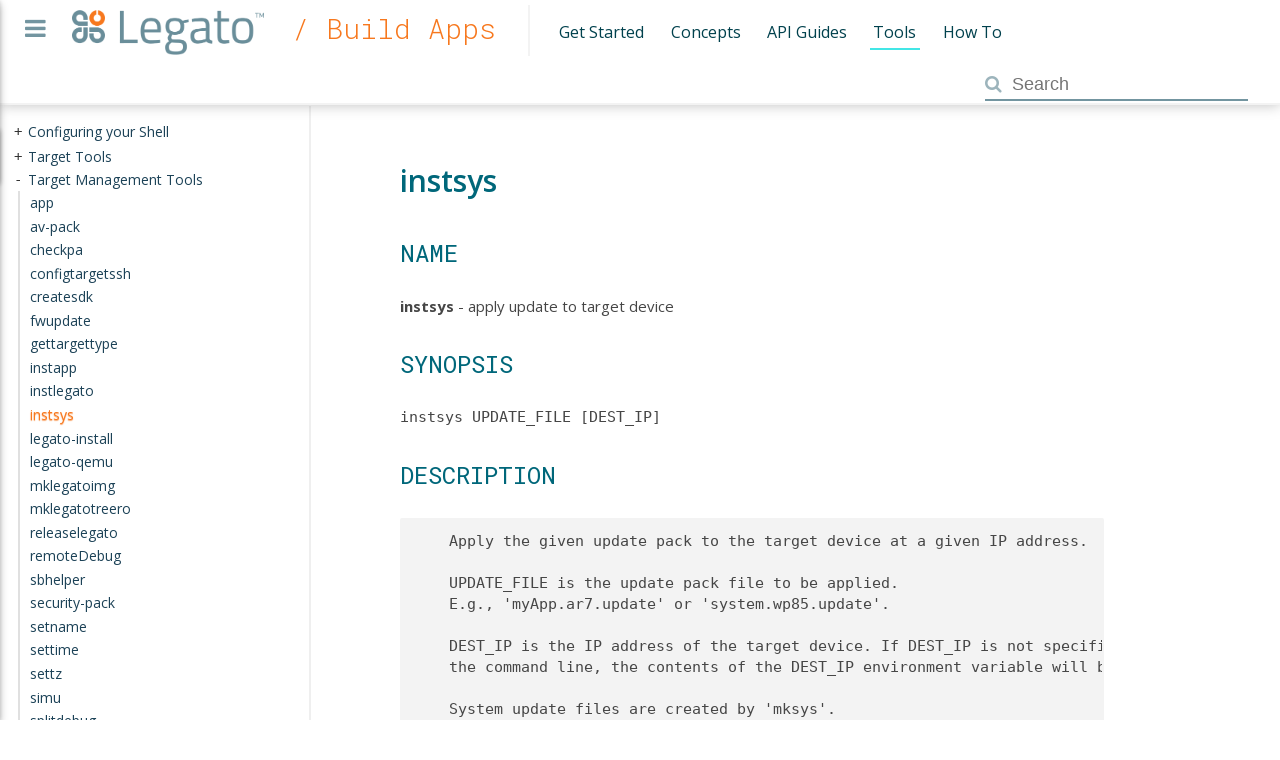

--- FILE ---
content_type: text/html; charset=utf-8
request_url: http://docs.legato.io/18_04/toolsHost_instsys.html
body_size: 1681
content:
<!DOCTYPE html PUBLIC "-//W3C//DTD XHTML 1.0 Transitional//EN" "http://www.w3.org/TR/xhtml1/DTD/xhtml1-transitional.dtd">
<html data-context="Build Apps" xmlns="http://www.w3.org/1999/xhtml">
<head>
<meta content="text/html; charset=utf-8" http-equiv="Content-Type"/>
<title>instsys  - Legato Docs</title>
<meta content="legato™ is an open source Linux-based embedded platform designed to simplify connected IoT application development" name="description"/>
<meta content="legato, iot" name="keywords"/>
<meta content="18.04.0" name="legato-version"/>
<meta content="width=device-width, initial-scale=1.0, minimum-scale=1.0, maximum-scale=1.0, user-scalable=no" name="viewport"/>
<link href="resources/images/legato.ico" rel="shortcut icon"/>
<link href="resources/images/legato.ico" rel="icon" type="image/x-icon"/>
<link href="resources/images/legato.ico" rel="shortcut icon" type="image/x-icon"/>
<link href="resources/images/legato.ico" rel="apple-touch-icon" type="image/x-icon"/>
<link href="resources/css/style.css" media="screen" rel="stylesheet" type="text/css"/>
<link href="resources/css/font-awesome.css" rel="stylesheet" type="text/css"/>
<!--[if IE]>
        <script src="resources/js/html5shiv.js"></script>
        <script src="resources/js/respond.js"></script>
        <![endif]-->
<script src="https://code.jquery.com/jquery-2.2.3.min.js"></script>
<script src="resources/js/main.js"></script>
<script src="tocs/Build_Apps_Tools.json"></script>
</head>
<body>
<noscript>
<input class="modal-closing-trick" id="modal-closing-trick" type="checkbox"/>
<div id="nojs">
<label for="modal-closing-trick">
<span>You seem to not have Javascript <a href="http://enable-javascript.com">enabled</a>, so site functionality like the search and navigation tree won't work.</span>
</label>
</div>
</noscript>
<div class="wrapper">
<div class="fa fa-bars documentation" id="menu-trigger"></div>
<div id="top">
<header>
<nav>
<a class="navlink" href="/">Introduction</a><a class="navlink selected" href="buildAppsMain.html">Build Apps</a><a class="navlink" href="buildPlatformMain.html">Build Platform</a><a class="navlink" href="aboutMain.html">About</a>
</nav>
</header>
</div>
<div class="white" id="menudocumentation">
<header>
<a href="/"> <img alt="Back to Legato Homepage" id="logo" src="resources/images/legato_logo.png"/></a>
<h2>/ Build Apps</h2>
<nav class="secondary">
<a href="getStarted.html">Get Started</a><a href="concepts.html">Concepts</a><a href="apiGuidesMain.html">API Guides</a><a class="link-selected" href="tools.html">Tools</a><a href="howToMain.html">How To</a>
</nav>
<nav class="ui-front">
<i class="fa fa-search" id="search-icon"></i>
<input id="searchbox" placeholder="Search"/>
</nav>
</header>
</div>
<div id="resizable">
<div id="left">
<div id="tree1"></div>
</div>
</div>
<div class="content">
<div class="header">
<div class="headertitle">
<h1 class="title">instsys </h1> </div>
</div><div class="contents">
<div class="textblock"><h1>NAME</h1>
<p><b>instsys</b> - apply update to target device</p>
<h1>SYNOPSIS</h1>
<p><code>instsys UPDATE_FILE [DEST_IP]</code><br/>
</p>
<h1>DESCRIPTION</h1>
<pre class="fragment">    Apply the given update pack to the target device at a given IP address.
    
    UPDATE_FILE is the update pack file to be applied.
    E.g., 'myApp.ar7.update' or 'system.wp85.update'.
    
    DEST_IP is the IP address of the target device. If DEST_IP is not specified on
    the command line, the contents of the DEST_IP environment variable will be used.
    
    System update files are created by 'mksys'.
    App update files are created by 'mkapp'.
    App removal update packs and firmware update packs can be created using 'update-pack'.</pre> <hr/>
<p class="copyright"> Copyright (C) Sierra Wireless Inc. </p>
</div></div>
<br clear="left"/>
</div>
</div>
<link href="resources/css/jqtree.css" rel="stylesheet" type="text/css"/>
<script src="resources/js/tree.jquery.js" type="text/javascript"></script>
<script src="resources/js/jquery.cookie.js"></script>
<script src="https://code.jquery.com/ui/1.11.4/jquery-ui.min.js"></script>
<link href="resources/css/perfect-scrollbar.min.css" rel="stylesheet"/>
<script src="resources/js/perfect-scrollbar.jquery.min.js"></script>
</body>
</html>


--- FILE ---
content_type: text/css; charset=utf-8
request_url: http://docs.legato.io/18_04/resources/css/style.css
body_size: 4584
content:
@import url('https://fonts.googleapis.com/css?family=Open+Sans:300,400,600,700,800');
@import url('https://fonts.googleapis.com/css?family=Roboto+Mono:300,300italic,400,400italic,500,500italic,');

/*******************
 *     GLOBAL     *
 *******************/

html, body {
    margin: 0px;
    padding: 0px;
    height: 100%;
    -webkit-font-smoothing: antialiased;
    text-rendering: optimizeLegibility;
}
body {
    color: rgb(120, 120, 120);
    text-rendering: optimizeLegibility;
    font-family: 'Open Sans', arial, sans-serif;
    font-weight: 400;
    background-color: #FFF;
    position: relative;
}

/*NO PDF START*/
.anchor, .groupheader>a {
    font-size: 16px;  /* doxygen sticks anchor tags inside h2, p, etc so we need a consistent fontsize*/
    display: block;
    height: 3.6em; /*same height as header*/
    margin-top: -3.6em; /*same height as header*/
    visibility: hidden;
}

/*NO PDF END*/
a {
    text-decoration: none;
    outline: none;
    position: relative;
    z-index: 1;
    color: #F7781E;
}
a img {
    border: none;
}
#menudocumentation table, #menudocumentation h1, #menudocumentation h2, #menudocumentation  h3, #menudocumentation h4, #menudocumentation h5, #menudocumentation ul, #menudocumentation li, #menudocumentation  form {
    margin: 0;
    padding: 0;
}
table.doxtable {
    border-collapse: collapse;
    color: #2B3B40;
    border: 2px #FAFAFA solid;
}
table.doxtable tr:nth-of-type(even) {
    background: #FAFAFA;
}
table.doxtable td, table.doxtable th {
    padding: 0.5em 1em;
}
table.doxtable th {
    border-bottom: 2px #EEEEEE solid;
}
table.memname, table.memberdecls {
    margin-left: -2em;
    border-spacing: 2em 0.3em;
    color: #2B3B40;
}
td.memname a {
    padding-right: 1em;
    padding-left: 1em;
}
td.memSeparator {
    display: none;
}
tr {
    text-align: left;
}
ul, li {
    list-style-type: circle;
}

/******************
 *     COMMON     *
 ******************/
div.wrapper {
    position: relative;
    z-index: 1;
    height: 100%;
}

/*****************
*     No JS      *
*****************/
div#nojs {
    font-size: 90%;
    z-index: 99999;
    position: fixed;
    background: #FAEBD7;
    padding: 0.4em;
    bottom: 0;
    right: 0;
    border: 2px solid #D4BEA1;
    -webkit-transition: right 0.5s;
    -moz-transition: right 0.5s;
    -o-transition: right 0.5s;
    transition: right 0.5s;
}
#modal-closing-trick {
    display: none;
}
input.modal-closing-trick:checked ~ div#nojs {
    right: -100vw;
}

/******************
 *      TOP       *
 ******************/
#menu-trigger {
    display: block;
    position: fixed;
    color: #7395A0;
    z-index: 1000;
    line-height: 1.5em;
    top: 0.4em;
    left: 25px;
    font-size: 24px;
    cursor: pointer;
}

#menu-trigger:hover {
    color: #43E6E6;
}
#top {
    position: fixed;
    top: 0px;
    left: -250px;
    width: 250px;
    z-index: 900;
    height: 100%;
    background-color: #FFF;
    transition: left 0.5s ease-in-out;
    -moz-transition: left 0.5s ease-in-out;
    -webkit-transition: left 0.5s ease-in-out;
    box-shadow: 0 0 4px rgba(0, 0, 0, .14), 0 4px 8px rgba(0, 0, 0, .28);
}
#top.menu-open {
    left: 0px;
}
#top header {
    margin: auto;
    position: relative;
    padding-top: 75px;
}
img.logo {
    position: absolute;
    top: 25px;
    left: 10%;
    z-index: 15;
}
nav {
    position: relative;
    font-family: 'Open Sans', arial, sans-serif;
    font-weight: 400;
}
#top nav a.navlink {
    color: #7395A0;
    font-size: 16px;
    padding: 1em 0em 1em 1em;
    display: block;
}
#top nav a.selected {
    background: #7395A0;
    color: white;
    box-shadow: 0px 1px 5px rgba(0, 0, 0, 0.35), 0 0 7px rgba(0, 0, 0, 0.1) inset;
}
#top nav a:hover {
    background: #00677A;
    color: white;
    box-shadow: 0px 1px 5px rgba(0, 0, 0, 0.35), 0 0 7px rgba(0, 0, 0, 0.1) inset;
}
nav a.subnavlink {
    color: rgba(0, 0, 0, 0.5);
    font-size: 13px;
    text-transform: uppercase;
    padding: 0.5em 0.5em 0.5em 3em;
    display: block;
}
#menudocumentation {
    position: fixed;
    top: 0;
    width: 100%;
    z-index: 600;
    padding-bottom: 0.1em;
    padding-top: 0.1em;
    box-shadow: 0 0px 13px rgba(0, 0, 0, 0.25);
    border-bottom: 2px #F3F3F3 solid;
}
#menudocumentation.teal {
    background-color: #00AEAF;
}
#menudocumentation.orange {
    background-color: #F7781E;
}
#menudocumentation header {
    line-height: 3em;
    padding-top: .2em;
}
#menudocumentation header h2 {
    font-family: 'Roboto Mono', monospace;
    font-weight: 300;
    font-size: 28px;
    color: #F7781E;
    border: none;
    z-index: 100;
    float: left;
    margin-left: 1em;
}
#menudocumentation img#logo {
    float: left;
    display: inline-block;
    width: 192px;
    margin-left: 4.5em;
    padding-top: 0.2em;
    vertical-align: middle;
}



#menudocumentation nav a {
    font-family: 'Open Sans', arial, sans-serif;
    font-weight: 400;
    height: 26px;
    text-transform: uppercase;
    color: #00414d;
    font-size: 13px;
    border-bottom: 2px solid transparent;
}
#menudocumentation nav.secondary a:hover, #menudocumentation nav.secondary a.link-selected {
    border-bottom: 2px solid #43E6E6;
}
.ui-autocomplete-loading {
    background: url('../images/spinny_orangefg.gif') no-repeat right center
}
#search-icon {
    pointer-events: none;
    font-size: 18px;
    margin-top: 0.7em;
    color: #7395A0;
    position: absolute;
    top: 0.35em;
    opacity: 0.7;
}

nav.ui-front {
    float: right;
    padding-right: 2em;
    padding-top: 0.6em;
    color: #FFF;
}
#searchbox {
    background-color: transparent;
    border: none;
    border-bottom: #7395A0 solid 2px;
    height: 1.5em;
    font-size: 18px;
    padding-left: 1.5em;
    width: 13em;
    color: #00414d;
    float: right;
    padding-top: 0.3em;
    font-weight: 500;
}
#searchbox:before{
         content: "\f002";
}
#searchbox:focus {
    outline: none;
    border-bottom: #F7781E solid 2px;
}

/* shifted off screen for screen readers I guess */
.ui-helper-hidden-accessible {
    position: absolute;
    left: -999em;
}

/*****************/
#menudocumentation nav label {
    text-transform: uppercase;
    font-size: 11px;
    color: #00677A;
    font-family: 'Open Sans', arial, sans-serif;
    font-weight: 400;
}
#menudocumentation nav .ui-widget-content {
    border: none;
}
#menudocumentation nav ul#search_result {
    display: block;
    width: 200px;
    top: 58px;
    left: 425px;
    position: absolute;
    margin-top: 3px;
    overflow: auto;
    background: #FFF;
    color: #00677A;
    box-shadow: 0 0 4px rgba(0, 0, 0, .14), 0 4px 8px rgba(0, 0, 0, .28);
    max-height: 80vh;
}
#menudocumentation nav ul#search_result::before {
    content: attr(data-resultcount);
    line-height: 1;
}
#menudocumentation nav ul#search_result a {
    display: inline;
    font-size: 12px;
    font-family: 'Open Sans', arial, sans-serif;
    font-weight: 400;
}
#menudocumentation nav ul#search_result li.ui-state-focus {
    border-left: #00687a solid 3px;
    -webkit-transition: all 0s;
    -moz-transition: all 0s;
    -o-transition: all 0s;
    -ms-transition: all 0s;
    transition: all 0s;
    padding-left: 12px; /* to account for 3 px border */
    color: #00AEAF;
}
#menudocumentation nav ul#search_result li {
    padding: 5px 10px 5px 15px;
    line-height: 1.15em;
}
.wrapper.homepage nav {
    position: absolute;
    top: 25px;
    right: 100px;
    height: 50px;
    padding-top: 35px;
}
.wrapper.homepage nav a {
    font-family: 'Open Sans', arial, sans-serif;
    font-weight: 400;
    height: 50px;
    text-transform: uppercase;
    color: #00677A;
    font-size: 13px;
    padding: 9px 20px 18px 20px;
    border-bottom: 2px solid transparent;
    -webkit-transition: all 0.2s ease-in-out;
    -moz-transition: all 0.2s ease-in-out;
    -o-transition: all 0.2s ease-in-out;
    -ms-transition: all 0.2s ease-in-out;
    transition: all 0.2s ease-in-out;
}
#topMenu {
    position: absolute;
    top: 0.8em;
    left: 0;
    width: 100%;
    z-index: 400;
    height: 100px;
    box-shadow: 0 0 4px rgba(0, 0, 0, .14), 0 4px 8px rgba(0, 0, 0, .28);
}
#topMenu.teal {
    background-color: #00677A;
}
#topMenu.orange {
    background-color: #6a8e9a;
}
.white {
    background-color: #fff;
}
nav.secondary h2 {
    font-family: 'Open Sans', arial, sans-serif;
    font-weight: 300;
    font-weight: normal;
    font-size: 24px;
    color: rgba(255, 255, 255, 1);
    padding-left: 205px;
    padding-top: 15px;
}
#topMenu nav {
    position: absolute;
    top: 25px;
    left: 190px;
    height: 50px;
    padding-top: 35px;
}
#menudocumentation nav.secondary a {
    font-size: 16px;
    font-family: 'Open Sans', arial, sans-serif;
    font-weight: 400;
    height: 50px;
    text-transform: none;
    padding: 9px 0.2em 0.3em 0.2em;
    margin-left: 10px;
    margin-right: 10px;
    border-bottom: 2px solid transparent;
    -webkit-transition: border-bottom 0.1s ease-in-out;
    -moz-transition: border-bottom 0.1s ease-in-out;
    -o-transition: border-bottom 0.1s ease-in-out;
    -ms-transition: border-bottom 0.1s ease-in-out;
    transition: border-bottom 0.1s ease-in-out;
}
nav.secondary {
    padding-top: 0.2em;
    padding-left: 1em;
    margin-left: 2em;
    float: left;
    white-space: nowrap;
    border-left: 2px #F3F3F3 solid;
}
@media only screen and (max-width:870px) {
    nav.secondary {
        margin-left: 0em;
        clear: left;
        border-left: none;
    }
}

/*******************
*      LEFT       *
*******************/

/* handle on the right */
.ui-resizable-e {
    width: 12px;    /* box-shadow: -1px 0px 8px rgba(0,0,0,.09); */
    cursor: e-resize;
    right: -10px;
    top: 0;
    height: 100%;
    border-right: 2px rgba(130, 130, 130, 0.13) solid;
    box-sizing: border-box;
    background: #FFF;
}
.ui-resizable-e:hover {
    background: #F5F5F5;
}
.ui-resizable {
    position: relative;
}
.ui-resizable-handle {
    position: absolute;
    font-size: 0.1px;
    display: block;
}
.ui-resizable-disabled .ui-resizable-handle, .ui-resizable-autohide .ui-resizable-handle {
    display: none;
}
#resizable {
    background: #fff;
    position: fixed;
    float: left;
    margin-top: 0.4em;
    bottom: 0;
    z-index: 200;
    width: 300px;
    padding-right: 1px;
}
#left {
    width: 100%;
    height: 100%;
    font-size: 14px;
    overflow-y: auto;
    overflow-x: hidden;
    position: relative;
}
#tree1 {
    padding-bottom: 1em;
    padding-left: 1em;
}
.fa {
    display: inline-block;
    font-family: FontAwesome;
    font-style: normal;
    font-weight: normal;
    line-height: 1;
    -webkit-font-smoothing: antialiased;
}
#content {
    padding: 150px 15% 25px 15%;
}
#content h2 {
    font-family: 'Roboto Mono', monospace;
    font-weight: 400;
    text-align: center;
    color: rgba(64, 64, 64, 1.0);
    font-size: 36px;
}
.content {
    position: relative;
    height: 100%;
    box-sizing: border-box;
    padding-top: 135px;
    padding-left: 400px;
    padding-bottom: 50px;
    line-height: 1.4;
    font-family: 'Open Sans', arial, sans-serif;
    font-weight: 400;
    background-color: white;
    color: #464646;
    font-size: 15px;
}
.params>dt, .return>dt {
    font-weight: bold;
    font-size: 16px;
    color: #6A8E9A;
    padding-left: 0;
}
.content h2 {
    font-family: 'Roboto Mono', monospace;
    font-weight: 400;
    font-size: 24px;
    color: #F7781E;
    padding-bottom: 15px;
}
.content h1 {
    font-size: 30px;
    color: #00677A;
    font-weight: 400;
}
h1.title {
    font-weight: 600;
}
.content h3 {
    font-family: 'Open Sans', arial, sans-serif;
    font-weight: 400;
    font-size: 22px;
    color: #00677A;
}
.content.orange h2, .content.orange h3 {
    color: #F7781E;
}
.docsWidget {
    position: relative;
    float: left;
    width: 20%;
    padding-right: 25px;
}
.docsWidget h4 {
    font-family: 'Open Sans', arial, sans-serif;
    font-weight: 400;
    font-size: 18px;
    display: block;
    height: 40px;
    margin-bottom: 10px;
}
.docsWidget h4 a {
    border-left: 2px solid #F7781E;
    color: #F7781E;
    padding-left: 25px;
    padding-bottom: 10px;
    padding-top: 10px;
}
.content.orange h4 a {
    color: #00677A;
    border-left: 2px solid #00677A;
}
.docsWidget.red a:hover {
    color: #e53b30;
}
.docsWidget.blue a:hover {
    color: #006892;
}
.docsWidget.grey a:hover {
    color: #666;
}
.docsWidget.green a:hover {
    color: #a09b25;
}
.docsWidget a {
    display: block;
    padding-left: 27px;
    padding-top: 15px;
}
div#apps-platform {
    position: relative;
    padding: 80px 14% 30px 15%;
    text-align: center;
    background-color: #f9f9f9;
}
div.build {
    position: relative;
    float: left;
    width: 48%;
    margin-right: 2%;
    padding-bottom: 15px;
    text-align: center;
}
div.build img {
    width: 30%;
    margin-bottom: 25px;
}
div.build h5 {
    font-family: 'Roboto Mono', monospace;
    font-weight: 400;
    font-size: 36px;
    padding-bottom: 20px;
}
p.copyright {
    margin-top: 6em;
    font-size: 13px;
    opacity: 0.6;
}
.note {
    color: #6a8e9a;
    background: rgba(106, 142, 154, 0.1);
    border: 2px rgba(106, 142, 154, 0.1) solid;
}
.warning {
    color: #F7781E;
    background: rgba(247, 120, 30, 0.1);
    border: 2px rgba(247, 120, 30, .1) solid;
}
.warning > dt:before {
    font-weight: normal;
    content: "\f071";
    padding-right: 0.5em;
    font-family: FontAwesome;
}
.note>dt, .warning>dt {
    font-weight: bold;
    padding: 0.5em;
}
.note > dt:before {
    font-weight: normal;
    content: "\f06a";
    padding-right: 0.5em;
    font-family: FontAwesome;
}
.note, .warning {
    display: block;
    padding: 1em;
    padding-right: 1.5em;
    padding-top: 0.2em;
    border-radius: 2px;
    clear: both;
}
.bluegrey {
    color: #6a8e9a;
}
.teal {
    color: #00687a;
}
div#usecases {
    position: relative;
    padding: 1% 14% 0 15%;
}
div.usecase {
    position: relative;
    float: left;
    width: 32%;
    margin-right: 1%;
    padding-bottom: 15px;
}
div.usecase h5 {
    font-family: 'Roboto Mono', monospace;
    font-weight: 400;
    font-size: 18px;
    color: #F7781E;
}
.button {
    display: inline-block;
    padding: 10px 20px;
    text-align: center;
    cursor: pointer;
    background-color: #FFF;
    -webkit-border-radius: 5px;
    -moz-border-radius: 5px;
    -ms-border-radius: 5px;
    -o-border-radius: 5px;
    border-radius: 5px;
    border: 1px solid #FFF;
    font-size: 18px;
    margin-top: 15px;
    -webkit-transition: all 0.5s ease-in-out;
    -moz-transition: all 0.5s ease-in-out;
    -o-transition: all 0.5s ease-in-out;
    -ms-transition: all 0.5s ease-in-out;
    transition: all 0.5s ease-in-out;
}
.button.orange {
    color: #F7781E;
    border: 1px solid #F7781E;
}
.button.orange:hover {
    color: #FFF;
    background-color: #F7781E;
}
.button.teal {
    color: #00687a;
    border: 1px solid #00687a;
}
.button.teal:hover {
    color: #FFF;
    background-color: #00687a;
}

/*******************
*     FOOTER      *
*******************/
#footer {

    /*
    position: relative;
    width: 80%;
    padding-left: 250px;
    background-color: #FFF;
    padding-top: 25px;
    padding-bottom: 25px;
    text-align: center;
    */
}

/*******************
 * DOXYGEN CONTENT *
 *******************/
code {
}
em>code {
    padding-left: 0.2em;
}
.contents {
    max-width: 80%;
}
.contents div.title {
    font-family: 'Roboto Mono', monospace;
    font-weight: 400;
    font-size: 36px;
    color: #00677A;
    padding-bottom: 15px;
}
.contents h1 {
    font-family: 'Roboto Mono', monospace;
    font-weight: 400;
    font-size: 24px;
    color: #00677A;
    padding: 15px 0px 10px 0px;
}
.contents td.memname {

    /*    font-weight: 600;*/
    color: #000;
    font-size: 110%;
    display: flex;
}
.contents a {
    -webkit-transition: all 0s;
    -moz-transition: all 0s;
    -o-transition: all 0s;
    -ms-transition: all 0s;
    transition: all 0s;
    color: #00AEAF;  /*border-bottom: 1px dashed #00AEAF;*/
}
.contents a:hover {
    color: #43E6E6;
    border-bottom: 1px dashed #00ffff;
}
.contents hr {
    display: none;    /*margin-top:5em; */
}
div.fragment {
    font-family: monospace;
    white-space: pre;
    padding-left: 1em;
    padding-top: 1em;
    padding-bottom: 1em;
    font-size: 15px;
    overflow: auto;
}
pre.fragment {
    font-size: 15px;
    padding: 0.7em;
    background: #F3F3F3;
    border: 2px #F3F3F3 solid;
    border-radius: 2px;
    overflow: auto;
}
.memproto>table.memname, .memproto>table.mlabels {
    padding: 0.7em;
    border-spacing: 2em 0;
    font-family: monospace;
}
.memitem {
    margin-bottom: 1.5em;
}
.memitem + .anchor + .memitem {

    /*box-shadow: 0px 68px 98px 43px #ffffff inset, 0px -17px 11px -19px #CCC inset; */ /* bottom */

    /*    box-shadow: 0px -68px 98px 43px #ffffff inset, 0px 17px 11px -19px #999 inset; */  /* top */
    border-top: 2px rgba(106, 142, 154, 0.15) solid;
    padding-top: 1em;
}
.memdoc {
    padding-left: 1em;
}
.fielddoc p {
    margin-top: 0.2em;
    margin-bottom: 0.2em;
}

/* SYNTAX HIGHLIGHTING */
span.keyword {
    color: #008000;
}
span.keywordtype {
    color: #445588;
    font-weight: bold;
}
span.keywordflow {
    color: #e08000
}
span.comment {
    color: rgb(153, 153, 136);
    font-style: italic;
}
span.preprocessor {
    color: #847a00;
}
span.stringliteral {
    color: #dd1144;
}
span.charliteral {
    color: #008080
}
span.vhdldigit {
    color: #ff00ff
}
span.vhdlchar {
    color: #000000
}
span.vhdlkeyword {
    color: #700070
}
span.vhdllogic {
    color: #ff0000
}
.search-highlight {
    background: rgba(247, 205, 30, 0.4);
    border-radius: 2px;
}
h1.title > .search-highlight {
    background: none;
    border-radius: 0;
}
div#sh_options {
    font-size: 90%;
    z-index: 99999;
    position: fixed;
    background: #FAEBD7;
    padding: 0.4em;
    bottom: 0;
    right: 0;
    border: 2px solid #D4BEA1;
}
#sh_options a#toggle_highlight {
    cursor: pointer;
    font-weight: bold;
}

/* mobile tweaks */
@media only screen and (max-width:719px) {
    #resizable {
        position: fixed;
        z-index: 700;
        padding-top: 3em;
        margin-top: 0;
    }
    .content {
        padding-left: 2em !important;
    }
    #menudocumentation {
        position: absolute;
    }
    #left {
        border-top: 2px #F3F3F3 solid;
        height: initial;
    }
    #top {
        overflow-y: auto;
    }
    #menu-trigger.trigger-open {
        box-shadow: 1px 2px 8px rgba(0, 0, 0, 0);
        font-size: 39px;
    }
    #menu-trigger:hover {
        color: #7395A0;
    }
     #menu-trigger {
        padding-left: 0.25em;
        padding-right: 0.25em;
        top:0;
        left:0;
        font-size: 20px;
        background: #ffffff;
        box-shadow: 1px 2px 8px rgba(0, 0, 0, .28);
        transition: box-shadow 0.3s, font-size 0.3s;
     }
}

/* doc landing page*/
a.big.el {
    font-weight: 500;
    text-align: center;
    width: 10em;
    clear: both;
    float: left;
    font-size: 30px;
    margin: 0.1em;
    text-align: center;
    cursor: pointer;
    padding: .5em 1em;
    color: #444;
    color: rgba(0,0,0,.8);
    border: 0 rgba(0,0,0,0);
    background-color: #E6E6E6;
    text-decoration: none;
    border-radius: 2px;
}
a.big.el:hover {
    background: #7395A0;
    color: white;
}


--- FILE ---
content_type: text/plain
request_url: https://www.google-analytics.com/j/collect?v=1&_v=j102&a=1830044684&t=pageview&_s=1&dl=http%3A%2F%2Fdocs.legato.io%2F18_04%2FtoolsHost_instsys.html&ul=en-us%40posix&dt=instsys%20-%20Legato%20Docs&sr=1280x720&vp=1280x720&_u=IEBAAEABAAAAACAAI~&jid=2092188563&gjid=1696765928&cid=954456706.1769073512&tid=UA-99839286-1&_gid=1401720294.1769073512&_r=1&_slc=1&z=520784264
body_size: -285
content:
2,cG-2LTP477VVL

--- FILE ---
content_type: application/javascript; charset=utf-8
request_url: http://docs.legato.io/18_04/resources/js/main.js
body_size: 5775
content:
var invokeUrl = "https://search.legato.io/docs"; // cloudsearch api master endpoint
var restrictToContext = false; // restrict search to current context?



var sq = getUrlParameter('sq');
var noSH;
try {
    /*** get rid of ?sq= parameter ASAP ***/
    if (sq && sq !== undefined) {
        var re = new RegExp("(\\?|&)sq=" + escapeRegExp(encodeURIComponent(sq)));
        var newurl = location.href.replace(re, '');
        if (~newurl.indexOf('&') && !~newurl.indexOf('?')) {
            newurl = newurl.replace('&', '?');
        }
        window.history.replaceState({}, '', newurl);
    }

} catch (err) {
    console.log("Couldn't replaceState! Oh well, not a big deal.");
    console.error(err);
}


! function(l, e, g, a, t, o) {
    l.GoogleAnalyticsObject = g;
    l[g] || (l[g] = function() {
        (l[g].q = l[g].q || []).push(arguments)
    });
    l[g].l = +new Date;
    t = e.createElement(a);
    o = e.getElementsByTagName(a)[0];
    t.src = '//www.google-analytics.com/analytics.js';
    o.parentNode.insertBefore(t, o)
}(window, document, 'ga', 'script');

ga('create', 'UA-99839286-1', 'auto');
ga('send', 'pageview');
ga('set', 'anonymizeIp', true);


/****** DOM STUFF *********/

// adjusts altitude of content and navbar, in case header size changes.
function nav_altitude() {

    var h = $('#menudocumentation').height();
    if ($("#menudocumentation").css("position") != "fixed") {
        $('#resizable').css("top", 0);
    } else {
        $('#resizable').css("top", h);
    }
    $('.content').css("padding-top", h + 40);

    if (!$('#resizable').is(":visible")) {
        $('.content').css('padding-left', 15);
    } else {
        $('.content').css('padding-left', parseInt($('#resizable').css('width')) + 100);
    }

}

function updateSearchHighlight() {
    var root = $('.contents');
    if (noSH) {
        root.removeHighlight();
    } else {
        sq.replace(/[^\w\s\*]/g, '').split(" ").forEach(function(term) {
            root.highlight(term);
        });


        var el = $("span.search-highlight");
        if (el.length > 0) {
            var top = el.first().offset().top - (window.innerHeight / 2);
            window.scrollTo(0, top);

        }

    }
}

var legatoVersion;

function getLegatoVersion() {
    if (legatoVersion === undefined) {
        legatoVersion = $("meta[name='legato-version']").attr("content");
    }
    return legatoVersion;
}


$(document).ready(function() {
    noSH = $.cookie("no-sh");
    // don't replace searchbox if it already contains something (from going back a page)
    if ($("#searchbox").val() == "")
        $("#searchbox").val(sq);
    // Contains = case insensitive version of 'contains'
    $.expr[":"].Contains = jQuery.expr.createPseudo(function(arg) {
        return function(elem) {
            return jQuery(elem).text().toUpperCase().indexOf(arg.toUpperCase()) >= 0;
        };
    });

    /*** highlight previous search query on page ****/
    if (sq !== undefined) {
        var $div = $('<div id="sh_options"><span>Search term highlight - <a id="toggle_highlight">' + (noSH ? '[off]' : '[on]') + '</a></span></div>').appendTo('body');
        $div.find('#toggle_highlight').on('click', function() {
            noSH = !noSH;
            updateSearchHighlight();
            $(this).text((noSH ? '[off]' : '[on]'));
            if (noSH)
                $.cookie("no-sh", 1);
            else
                $.removeCookie("no-sh");
        });
        updateSearchHighlight();

    }

    $("#searchbox").keyup(function(e) {
        // alphanumeric or enter
        if (e.keyCode >= 48 && e.keyCode <= 90 || e.keyCode == 13) {
            setupAutocomplete();
        }
    });
    $("#searchbox").focus(function() {
        $("#search_result").show();
    });
    var $content = $('.content');
    var is_mobile = screen.width <= 719;

    if (is_mobile) {
        $("#left").detach().appendTo('#top');
        $("#resizable").remove();
    } else {
        $("#left").perfectScrollbar();
    }

    nav_altitude();
    $(window).resize(nav_altitude);
    // closing and opening of hamburger
    $("#menu-trigger").click(function() {
        $("#top")[this.opened ? "removeClass" : "addClass"]("menu-open");
        $(this)[this.opened ? "removeClass" : "addClass"]("trigger-open");
        this.opened = !this.opened;
    });
    $(".content").click(function() {
        $("#top").removeClass("menu-open");
        $("#menu-trigger").removeClass("trigger-open");
        $("#menu-trigger")[0].opened = false;
    });
    $("#top a").click(function() {
        $("#top").removeClass("menu-open");
        $("#menu-trigger").removeClass("trigger-open").get(0).opened = false;

    });

    var cookieName = 'navwidth';
    var width = parseInt($.cookie(cookieName)) || 300;

    var preventNextClick = false; // so resize doesn't trigger click

    function adjust_content_padding(w) {
        $content.css('padding-left', w + 100 + 'px');
    }

    $('#resizable').css('width', width + 'px');
    adjust_content_padding(width);

    $('#resizable').resizable({
        handles: 'e',
        maxWidth: 500,
        minWidth: 5,
        resize: function(event, ui) {

            adjust_content_padding(ui.size.width);
            $.cookie(cookieName, ui.size.width);
            width = ui.size.width;

        },
        stop: function(event, ui) {
            if ($(".ui-resizable-e").is(":hover"))
                preventNextClick = true;
        }
    });
    $(".ui-resizable-e").click(function() {
        if (preventNextClick) {
            preventNextClick = false;
            return;
        }
        var $p = $(this).parent();
        if ($p.width() < width) {
            $p.width(width);
        } else if ($p.width() == 5) {
            width = 300;
            $p.width(300);
        } else {
            $p.width(5);
        }
        adjust_content_padding($p.width());
    })
});


/******* SEARCHING *******/

/**
 * Fetches search results from the backend.
 * @param searchQuery - The string to be searched.
 * @param callback - The callback that handles the results.
 * @param context - A context string (e.g. "Build Apps") that can be either be set
 *                  to restrict search results, or left empty to search all contexts.
 **/

var searchResultCache = {};

function fetchSearchResults(searchQuery, callback, context) {
    if (searchResultCache[searchQuery]) {
        callback(searchResultCache[searchQuery]);
        return;
    }
    $.ajax({
        url: invokeUrl,
        dataType: "json",
        data: {
            q: searchQuery,
            size: 25,
            // restrict search results to current release and context
            //only include "context:" filter if context isnt empty
            fq: "release:'" + getLegatoVersion() + "'" +
                (context != "" ? " context:'" + context + "'" : ""),
            sort: "_score desc",
            return: "category,title,context,id",
        },
        change: function(e, ui) {
            console.log(e.target.value);
        },
        success: function(data) {
            var hits = data.hits.hit;
            var results = []
            if (hits.length == 0) {
                // if there aren't any results even with a wildcard, let the user know
                if (searchQuery.trim().endsWith("*"))
                    results.push({
                        value: "javascript:void(0);",
                        label: "No results found :("
                    });
            } else
                for (i = 0; i < hits.length; i++) {
                    var result = new Object();
                    if (window.location.protocol == "file:")
                        result.value = hits[i].fields.id; // don't do highlighting on local filesystem, since we can't do url rewrites
                    else // append search query as a url parameter (for highlighting)
                        result.value = addParameter(hits[i].fields.id, 'sq', searchQuery, false);
                    result.filename = hits[i].id;
                    result.cat = hits[i].fields.category;
                    if (result.cat === undefined)
                        result.cat = "Root";

                    result.label = "" + result.cat + "<br/><b>" + hits[i].fields.title + "</b>";

                    result.title = hits[i].fields.title;
                    results.push(result);
                }
            // if query doesnt end with wildcard, do a prefix search as well, and then call the callback with both sets of results together
            if (!searchQuery.trim().endsWith("*")) fetchSearchResults(searchQuery + "*", function(results2) {
                var results3 = uniqueSearchResults(results.concat(results2));
                searchResultCache[searchQuery] = results3;
                callback(results3);
            }, context);
            else {
                //otherwise just call the callback
                searchResultCache[searchQuery] = results;
                callback(results);
            }

        }
    });
}

function setupAutocomplete() {
    ctx = $('html').data('context'); // e.g. "Build Apps"
    if (ctx == "Legato Documentation")
        ctx = "";
    var keyword = $('#searchbox').val();
    var ac = $("#searchbox").autocomplete({
        delay: 400,
        autoFocus: true,
        source: function(request, response) {
            fetchSearchResults(request.term, response, restrictToContext ? ctx : "");
        },

        minLength: 1,
        focus: function(event, ui) {
            event.preventDefault(); // so the textbox's value doesn't get replaced.

        },
        select: function(event, ui) {
            event.preventDefault();
            if (ui.item) {
                window.location = ui.item.value;
            }
        },
        open: function() {
            $(this).removeClass("ui-corner-all").addClass("ui-corner-top");
            $("#search_result").css({
                top: "+=1"
            });

        },
        close: function() {
            $(this).removeClass("ui-corner-top").addClass("ui-corner-all");
        }
    });

    ac.data("ui-autocomplete")._renderItem = function(ul, item) {
        var anchor = $("<a>").attr("href", item.value).html(item.label);
        var li = $("<li>");
        anchor.appendTo(li)
        return li.appendTo(ul);
    };

    ac.data("ui-autocomplete")._renderMenu = function(ul, items) {
        var that = this;
        ul.attr('id', "search_result");
        ul.attr('class', "ui-autocomplete ui-front ui-menu ui-widget ui-widget-content");
        //ul.attr('data-resultcount',items.length + " results.");
        $.each(items, function(index, item) {
            that._renderItemData(ul, item);
        });
    };
    // Previously used to force autocomplete to open, but likely no longer needed:
    //$("#searchbox").autocomplete("search", keyword);
}


function uniqueSearchResults(array) {
    var seen = {};

    return array.filter(function(elem) {
        href = elem.filename;
        if (seen[href]) return false;
        seen[href] = true;
        return true;
    });
}

/***** NAVIGATION TREE ******/

setupTree = function(data) {
    $(document).ready(function() {
        String.prototype.endsWith = function(suffix) {
            return this.indexOf(suffix, this.length - suffix.length) !== -1;
        };
        $tree = $('#tree1');
        $tree.tree({
            data: data.children ? data.children : data,
            saveState: false,
            useContextMenu: false,
            slide: false,
            closedIcon: "+",
            openedIcon: "-",
            keyboardSupport: false,

            onCreateLi: function(node, $li) {
                var a = $li.find('span')[0];
                a.outerHTML = '<a href="' + node.href + '">' + a.outerHTML + '</a>';
            },


        });

        $tree.tree('selectNode', null); //unselect nodes

        $("#left").perfectScrollbar('update');

        $tree.bind(
            'tree.close',
            function(e) {
                $("#left").perfectScrollbar('update');
            }
        );
        $tree.bind(
            'tree.open',
            function(e) {
                $("#left").perfectScrollbar('update');
            }
        );
        var path = window.location.pathname; // path = /docs/filename.html
        var page = path.split("/").pop(); // page = filename.html
        var anchor = window.location.hash.substr(1); // anchor = section
        if (anchor)
            page += "#" + anchor; // page = filename.html#section

        // find node of current page and select it
        $tree.tree('getTree').iterate(
            function(node, level) {
                if (node.href === page) {
                    $tree.tree('openNode', node);
                    $tree.tree('selectNode', node);
                    return false;
                }
                return true;
            }
        );
        $('#tree1').tree('setOption', 'slide', true); // now that only the user will be opening nodes, we can turn the animation back on.
        // needed when clicking an anchor, and thus staying on the same page
        $tree.bind(
            'tree.click',
            function(event) {
                $tree.tree('setOption', 'selectable', true);
                $tree.tree('selectNode', event.node);
                $tree.tree('setOption', 'selectable', false);
            }
        );

        $('#tree1').tree('setOption', 'selectable', false);


    });
}
/*** utils ***/


// http://stackoverflow.com/a/6954277/765210
function addParameter(url, parameterName, parameterValue, atStart /*Add param before others*/ ) {
    replaceDuplicates = true;
    if (url.indexOf('#') > 0) {
        var cl = url.indexOf('#');
        urlhash = url.substring(url.indexOf('#'), url.length);
    } else {
        urlhash = '';
        cl = url.length;
    }
    sourceUrl = url.substring(0, cl);

    var urlParts = sourceUrl.split("?");
    var newQueryString = "";

    if (urlParts.length > 1) {
        var parameters = urlParts[1].split("&");
        for (var i = 0;
            (i < parameters.length); i++) {
            var parameterParts = parameters[i].split("=");
            if (!(replaceDuplicates && parameterParts[0] == parameterName)) {
                if (newQueryString == "")
                    newQueryString = "?";
                else
                    newQueryString += "&";
                newQueryString += parameterParts[0] + "=" + (parameterParts[1] ? parameterParts[1] : '');
            }
        }
    }
    if (newQueryString == "")
        newQueryString = "?";

    if (atStart) {
        newQueryString = '?' + parameterName + "=" + parameterValue + (newQueryString.length > 1 ? '&' + newQueryString.substring(1) : '');
    } else {
        if (newQueryString !== "" && newQueryString != '?')
            newQueryString += "&";
        newQueryString += parameterName + "=" + (parameterValue ? parameterValue : '');
    }
    return urlParts[0] + newQueryString + urlhash;
};
// http://stackoverflow.com/a/21903119/765210
function getUrlParameter(sParam) {
    var sPageURL = decodeURIComponent(window.location.search.substring(1)),
        sURLVariables = sPageURL.split('&'),
        sParameterName,
        i;

    for (i = 0; i < sURLVariables.length; i++) {
        sParameterName = sURLVariables[i].split('=');

        if (sParameterName[0] === sParam) {
            return sParameterName[1] === undefined ? true : sParameterName[1];
        }
    }
}

function escapeRegExp(str) {
    return str.replace(/[\-\[\]\/\{\}\(\)\*\+\?\.\\\^\$\|]/g, "\\$&");
}


/*

highlight v5

Highlights arbitrary terms.

<http://johannburkard.de/blog/programming/javascript/highlight-javascript-text-higlighting-jquery-plugin.html>

MIT license.

Johann Burkard
<http://johannburkard.de>
<mailto:jb@eaio.com>

(modified to use word boundaries)

*/

jQuery.fn.highlight = function(pat) {
    function innerHighlight(node, pat) {
        var skip = 0;
        if (node.nodeType == 3) {
            var prefix_match = pat.endsWith('*');
            if (prefix_match)
                pat = pat.slice(0, -1); // remove wildcard from the end
            // if it's not a prefix match, we add \\b to the end to match word-final boundaries
            // in order to match whole words
            var pos = node.data.toUpperCase().search(new RegExp('\\b' + pat + (prefix_match ? '' : '\\b')));
            pos -= (node.data.substr(0, pos).toUpperCase().length - node.data.substr(0, pos).length);
            if (pos >= 0) {
                var spannode = document.createElement('span');
                spannode.className = 'search-highlight';
                var middlebit = node.splitText(pos);
                var endbit = middlebit.splitText(pat.length);
                var middleclone = middlebit.cloneNode(true);
                spannode.appendChild(middleclone);
                middlebit.parentNode.replaceChild(spannode, middlebit);
                skip = 1;
            }
        } else if (node.nodeType == 1 && node.childNodes && !/(script|style)/i.test(node.tagName)) {
            for (var i = 0; i < node.childNodes.length; ++i) {
                i += innerHighlight(node.childNodes[i], pat);
            }
        }
        return skip;
    }
    return this.length && pat && pat.length ? this.each(function() {
        innerHighlight(this, pat.toUpperCase());
    }) : this;
};

jQuery.fn.removeHighlight = function() {
    return this.find("span.search-highlight").each(function() {
        this.parentNode.firstChild.nodeName;
        with(this.parentNode) {
            replaceChild(this.firstChild, this);
            normalize();
        }
    }).end();
};
